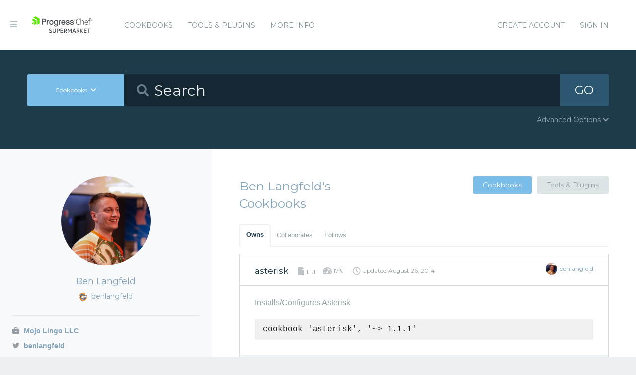

--- FILE ---
content_type: text/html; charset=utf-8
request_url: https://supermarket.chef.io/users/benlangfeld
body_size: 6298
content:
<!DOCTYPE html>
<!--[if lt IE 7]>      <html class="no-js lt-ie9 lt-ie8 lt-ie7"> <![endif]-->
<!--[if IE 7]>         <html class="no-js lt-ie9 lt-ie8"> <![endif]-->
<!--[if IE 8]>         <html class="no-js lt-ie9"> <![endif]-->
<!--[if gt IE 8]><!--> <html class="no-js"> <!--<![endif]-->
  <head>
    <meta name="viewport" content="width=device-width, initial-scale=1.0, minimal-ui">
    <title>benlangfeld - Chef Supermarket</title>
    <meta name="description" content="The Supermarket profile for benlangfeld.">
    <link rel="shortcut icon" href="https://supermarket.chef.io/assets/favicon-1de176982429b62ce155aa4f6e8b617f78fe12d214340b9e67480e96288b06d1.ico" type="image/x-icon">
    <link rel="icon" href="https://supermarket.chef.io/assets/favicon-1de176982429b62ce155aa4f6e8b617f78fe12d214340b9e67480e96288b06d1.ico" type="image/x-icon">
    <link rel="apple-touch-icon" href="https://supermarket.chef.io/assets/apple-touch-icon-6f4e4f3faf5e32d0cdad7c2466f310dcbdf2c112945a0a5555ca71cffb67f56b.png"/>
    <link rel="stylesheet" href="/assets/application-133c97d65c4949afa93578f49d21c0e72f8e6ea16ccebd80df2768d4b279bfd0.css" media="all" />
      <link rel="stylesheet" href="//fonts.googleapis.com/css?family=Montserrat:400,700" />
    <meta name="csrf-param" content="authenticity_token" />
<meta name="csrf-token" content="DuNRxXM3UzIhLN6D6cUikan6_0A8MVXkFpPNP-uo5kPUSmCEJm_3UUsI3Wofryj3eB5_X0T78PRe32jfW244eA" />
      


  <script nonce="C/789/Rz+PnPdsQJJklIdg==">
//<![CDATA[

    !function(){var analytics=window.analytics=window.analytics||[];if(!analytics.initialize)if(analytics.invoked)window.console&&console.error&&console.error("Segment snippet included twice.");else{analytics.invoked=!0;analytics.methods=["trackSubmit","trackClick","trackLink","trackForm","pageview","identify","reset","group","track","ready","alias","debug","page","once","off","on"];analytics.factory=function(t){return function(){var e=Array.prototype.slice.call(arguments);e.unshift(t);analytics.push(e);return analytics}};for(var t=0;t<analytics.methods.length;t++){var e=analytics.methods[t];analytics[e]=analytics.factory(e)}analytics.load=function(t){var e=document.createElement("script");e.type="text/javascript";e.async=!0;e.src=("https:"===document.location.protocol?"https://":"http://")+"cdn.segment.com/analytics.js/v1/"+t+"/analytics.min.js";var n=document.getElementsByTagName("script")[0];n.parentNode.insertBefore(e,n)};analytics.SNIPPET_VERSION="4.0.0";
    analytics.load("");
    analytics.page();
    }}();

//]]>
</script>
  </head>
  <body class="users">
    <div class="off-canvas-wrap">
      <div class="inner-wrap">
        <!-- Chef Property Menu -->
        <aside class="left-off-canvas-menu">
          <ul class="off-canvas-list show-for-medium-down">
            <li><a href="/cookbooks-directory">Cookbooks</a></li>
              <li><a href="/tools">Tools &amp; Plugins</a></li>
            <li class="more-info"><a>More Info</a></li>
              <li><a rel="sign_in nofollow" data-method="post" href="/auth/chef_oauth2">Sign In</a></li>
          </ul>
          <ul class="off-canvas-list">
            <li><a target="_blank" rel="noopener" href="https://www.chef.io">Get Chef</a></li>
            <li><a target="_blank" rel="noopener" href="https://learn.chef.io">Learn Chef</a></li>
            <li><a target="_blank" rel="noopener" href="https://docs.chef.io">Docs</a></li>
            <li><a target="_blank" rel="noopener" href="https://www.chef.io/training">Training</a></li>
          </ul>
        </aside>

        <header class="globalheader">
          <a class="left-off-canvas-toggle"><i class="fa fa-bars"></i><span class="hide">Menu</span></a>
          <div class="inner_wrap">
            <div class="logo_and_nav_toggle">
              <h2 class="logochef"><a href="/"><span>Chef Supermarket</span></a></h2>
            </div>
            <nav class="appnav">
  <ul class="mainnav hide-for-medium-down">
    <li><a data-hover="Cookbooks" rel="cookbooks" href="/cookbooks-directory">Cookbooks</a></li>
      <li><a href="/tools-directory">Tools &amp; Plugins</a></li>
    <li class="more-info"><a>More Info</a></li>
  </ul>
  <div class="usermenu">
    <ul>
      <li class="sign_in_create_account"><a href="https://manage.chef.io/signup?ref=community">Create Account</a></li>
      <li class="sign_in_create_account"><a rel="sign_in nofollow" data-method="post" href="/auth/chef_oauth2">Sign In</a></li>
    </ul>
  </div>
</nav>

          </div>
        </header>

          <div class="announcement_banner">
  <div class="announcement_banner_content">

    <div class="announcement_info">
      <h3>Adoptable Cookbooks List</h3>

      <p>
        Looking for a cookbook to adopt?  You can now see a list of cookbooks available for adoption!
        <br />
        <a href="/available_for_adoption">List of Adoptable Cookbooks</a>
      </p>
    </div>

    <div class="announcement_info">
      <h3>Supermarket Belongs to the Community</h3>

      <p>Supermarket belongs to the community. While Chef has the responsibility to keep it running and be stewards of its functionality, what it does and how it works is driven by the community. The <a href="https://github.com/chef/supermarket">chef/supermarket</a> repository will continue to be where development of the Supermarket application takes place. Come be part of shaping the direction of Supermarket by opening issues and pull requests or by joining us on the <a href="https://discourse.chef.io/">Chef Mailing List</a>.</p>
    </div>

    <div class="announcement_info">
      <h3><a href="/documentation">View our collection of guides, documentation, and articles</a></h3>
    </div>
  </div>
</div>


        
        <form class="search_form" action="/cookbooks" accept-charset="UTF-8" method="get">
  <div class="search_bar">
    <div class="quick_search">
      <div class="search_toggle">
        <a class="button expand large" data-dropdown="search-types" rel="toggle-search-types"><span>Cookbooks</span> <i class="fa fa-chevron-down"></i></a>

        <ul id="search-types" data-dropdown-content class="f-dropdown">
          <li><a href="#" data-url=/cookbooks rel="toggle-cookbook-search">Cookbooks</a></li>
          <li><a href="#" data-url=/tools rel="toggle-tool-search">Tools</a></li>
        </ul>
      </div>

      <div class="search_field">
        <i class="fa fa-search"></i>
        <input type="search" name="q" id="q" placeholder="Search" class="cookbook_search_textfield" />
      </div>

      

      <div class="search_button">
        <button type="submit" class="cookbook_search_button">
          GO
</button>      </div>

      <div class="advanced_search_toggle">
        <span>Advanced Options <i class="fa fa-chevron-down" id="toggle-arrow"></i><span>
      </div>
    </div>
  </div>

  <div class="advanced_search_body">
    <h4> Select Badges</h4>
    <div class="advanced_search_badges" >

        <div class="advanced_search_badge">
            <label>
              <input type="checkbox" name="badges[]" id="badges_partner" value="partner" />
              partner
            </label>
        </div>
    </div>

    <h4> Select Supported Platforms </h4>
    <div class = "advanced_search_platforms" >

        <div class="advanced_search_platform">
            <label>
              <input type="checkbox" name="platforms[]" id="platforms_" value="aix" />
              aix
            </label>
        </div>
        <div class="advanced_search_platform">
            <label>
              <input type="checkbox" name="platforms[]" id="platforms_" value="amazon" />
              amazon
            </label>
        </div>
        <div class="advanced_search_platform">
            <label>
              <input type="checkbox" name="platforms[]" id="platforms_" value="centos" />
              centos
            </label>
        </div>
        <div class="advanced_search_platform">
            <label>
              <input type="checkbox" name="platforms[]" id="platforms_" value="debian" />
              debian
            </label>
        </div>
        <div class="advanced_search_platform">
            <label>
              <input type="checkbox" name="platforms[]" id="platforms_" value="fedora" />
              fedora
            </label>
        </div>
        <div class="advanced_search_platform">
            <label>
              <input type="checkbox" name="platforms[]" id="platforms_" value="freebsd" />
              freebsd
            </label>
        </div>
        <div class="advanced_search_platform">
            <label>
              <input type="checkbox" name="platforms[]" id="platforms_" value="mac_os_x" />
              mac_os_x
            </label>
        </div>
        <div class="advanced_search_platform">
            <label>
              <input type="checkbox" name="platforms[]" id="platforms_" value="opensuseleap" />
              opensuseleap
            </label>
        </div>
        <div class="advanced_search_platform">
            <label>
              <input type="checkbox" name="platforms[]" id="platforms_" value="oracle" />
              oracle
            </label>
        </div>
        <div class="advanced_search_platform">
            <label>
              <input type="checkbox" name="platforms[]" id="platforms_" value="redhat" />
              redhat
            </label>
        </div>
        <div class="advanced_search_platform">
            <label>
              <input type="checkbox" name="platforms[]" id="platforms_" value="ubuntu" />
              ubuntu
            </label>
        </div>
        <div class="advanced_search_platform">
            <label>
              <input type="checkbox" name="platforms[]" id="platforms_" value="scientific" />
              scientific
            </label>
        </div>
        <div class="advanced_search_platform">
            <label>
              <input type="checkbox" name="platforms[]" id="platforms_" value="smartos" />
              smartos
            </label>
        </div>
        <div class="advanced_search_platform">
            <label>
              <input type="checkbox" name="platforms[]" id="platforms_" value="solaris" />
              solaris
            </label>
        </div>
        <div class="advanced_search_platform">
            <label>
              <input type="checkbox" name="platforms[]" id="platforms_" value="suse" />
              suse
            </label>
        </div>
        <div class="advanced_search_platform">
            <label>
              <input type="checkbox" name="platforms[]" id="platforms_" value="windows" />
              windows
            </label>
        </div>
    </div>

    <h4> Select Status </h4>
    <div class = "advanced_search_statuses">
      <div class = "advanced_search_status">
        <label>
          <input type="checkbox" name="deprecated" id="deprecated" value="true" />
          Include deprecated cookbooks
        </label>
      </div>
    </div>

    <div class= "advanced_textfield">
      <input type="search" name="platforms[]" id="platforms_" placeholder="You can write in a platform name here if it&#39;s not listed above" class="platform_search_textfield" />
    </div>
  </div>
</form>

        <div class="container">
          


<div class="page profile" data-equalizer>
  <div class="profile_sidebar sidebar" data-equalizer-watch>
  <img alt="Ben Langfeld" class="gravatar" src="https://secure.gravatar.com/avatar/f9116c42e95b260f995680d301695a84?s=180" />
  <h3>Ben Langfeld</h3>
  <h4><img src="/assets/chef-icon-6fecb2e1852619e5df93039721d2e2d58fa7b79e6350c6a8e2a615dc233c3d30.png" /> benlangfeld</h4>

  <ul>
      <li class="has-tip" title="The company Ben Langfeld associates with">
        <span class="fa fa-briefcase"></span> Mojo Lingo LLC
      </li>

      <li class="has-tip" title="Ben Langfeld&#39;s Twitter Username">
        <a href="https://twitter.com/benlangfeld" target="_blank" rel="noopener"><i class="fa fa-twitter"></i> benlangfeld</a>
      </li>
    

      <li class="has-tip" title="Ben Langfeld&#39;s GitHub Username">
        <a href="https://github.com/benlangfeld" target="_blank" rel="noopener"><i class="fa fa-github"></i> benlangfeld</a>
      </li>


    <li class="has-tip" title="When Ben Langfeld joined Supermarket">
      <i class="fa fa-clock-o"></i> Joined almost 15 years ago.
    </li>
  </ul>

  <ul class="user_stats">
    <li>
      <a href="/users/benlangfeld">
        <h3>10 <span>Cookbooks</span></h3>
</a>    </li>
    <li>
      <a href="/users/benlangfeld?tab=collaborates">
        <h3>0 <span>Collaborations</span></h3>
</a>    </li>
    <li>
      <a href="/users/benlangfeld?tab=follows">
        <h3>2 <span>Follows</span></h3>
</a>    </li>
  </ul>


</div>


  <div class="main" data-equalizer-watch>
      <div class="heading-with-buttons">
  <h1 class="title">Ben Langfeld&#39;s Cookbooks</h1>

    <div class="buttons">
      <a class="button radius secondary active" rel="view_cookbooks" href="/users/benlangfeld">Cookbooks</a>
    <a class="button radius secondary " rel="view_tools" href="/users/benlangfeld/tools">Tools &amp; Plugins</a>
    </div>
</div>


      <dl class="tabs radius">
        <dd class="active"><a href="/users/benlangfeld">Owns</a></dd>
        <dd class=""><a href="/users/benlangfeld?tab=collaborates">Collaborates</a></dd>
        <dd class=""><a href="/users/benlangfeld?tab=follows">Follows</a></dd>
      </dl>

    <div class="tabs-content">
      <div class="content active">
          <ul class="listing">
            <li itemscope itemtype="http://schema.org/Code">
  <div class="header">
    <div class="header-content">
      <h2 class="title">
        <a rel="cookbook" itemprop="name" href="/cookbooks/asterisk">asterisk</a>
        <i class="fa fa-file"></i>
        <small>1.1.1</small>
      </h2>
      <span class="meta">
        <span class="has-tip" title="the percentage of passing quality metrics">
        <i class="fa fa-dashboard"></i> 17%
        </span>
        <i class="fa fa-clock-o"></i> Updated <span itemprop="dateModified">August 26, 2014</span><br />
      </span>


      <div class="owner">
        <a href="/users/benlangfeld">
          <img alt="Ben Langfeld" class="gravatar" src="https://secure.gravatar.com/avatar/f9116c42e95b260f995680d301695a84?s=128" />
          <h5 itemprop="author">benlangfeld</h5>
</a>      </div>
    </div>
  </div>
  <div class="body">
    <div class="body-content">
      <p itemprop="description">
        Installs/Configures Asterisk
      </p>
      <code class="install">cookbook 'asterisk', '~&gt; 1.1.1'</code>
    </div>
  </div>
  <div class="bottom">
    <div class="bottom-content">
      <div class="cookbook_platforms_content show-for-medium-up">
        <h5>Supported Platforms</h5>
        <ul class="cookbook_platforms">
              <li class="cookbook_platform_icon">
                <img alt="ubuntu &gt;= 10.04" title="ubuntu &gt;= 10.04" height="16" width="16" class="fa" src="/assets/platform_ubuntu-84e6bc812ff3f2a9139a612b72b7979fdd9c8ab5b3731ab2d8db8a63cf9f5122.svg" />
              </li>
              <li class="cookbook_platform_icon">
                <img alt="debian &gt;= 7.1" title="debian &gt;= 7.1" height="16" width="16" class="fa" src="/assets/platform_debian-c347358e970fcd18e8a9289a3a2444f5ea81a92b0edfe808d96996449b53cb92.svg" />
              </li>
              <li class="cookbook_platform_icon">
                <img alt="fedora &gt;= 19.0" title="fedora &gt;= 19.0" height="16" width="16" class="fa" src="/assets/platform_fedora-40bed4374683aa24b43a66b724201c5d597c42c314305ae7a7689d19fc745b74.svg" />
              </li>
              <li class="cookbook_platform_icon">
                <img alt="centos &gt;= 6.5" title="centos &gt;= 6.5" height="16" width="16" class="fa" src="/assets/platform_centos-a461f6bae720e329969e938ba76a9e3e1c2bbfbe3ff775262d8e97ff8e561d3a.svg" />
              </li>
        </ul>
      </div>


      <ul class="cookbook_stats">
        <li id="asterisk-follow-count">
  <i class="fa fa-group"></i>
  <span itemprop="interactionCount">7</span>
  <h5>Followers</h5>
</li>
<li id="asterisk-follow-button">
  <a rel="sign-in-to-follow nofollow" class="button radius tiny follow" title="You must be signed in to follow a cookbook." data-tooltip="true" data-method="put" href="/cookbooks/asterisk/follow?list=true">
    Follow
</a></li>

      </ul>
    </div>
  </div>
</li>
<li itemscope itemtype="http://schema.org/Code">
  <div class="header">
    <div class="header-content">
      <h2 class="title">
        <a rel="cookbook" itemprop="name" href="/cookbooks/brightbox-ruby">brightbox-ruby</a>
        <i class="fa fa-file"></i>
        <small>1.2.2</small>
      </h2>
      <span class="meta">
        <span class="has-tip" title="the percentage of passing quality metrics">
        <i class="fa fa-dashboard"></i> 17%
        </span>
        <i class="fa fa-clock-o"></i> Updated <span itemprop="dateModified">May 12, 2016</span><br />
      </span>


      <div class="owner">
        <a href="/users/benlangfeld">
          <img alt="Ben Langfeld" class="gravatar" src="https://secure.gravatar.com/avatar/f9116c42e95b260f995680d301695a84?s=128" />
          <h5 itemprop="author">benlangfeld</h5>
</a>      </div>
    </div>
  </div>
  <div class="body">
    <div class="body-content">
      <p itemprop="description">
        Handles managing Rubies from brightbox
      </p>
      <code class="install">cookbook 'brightbox-ruby', '~&gt; 1.2.2'</code>
    </div>
  </div>
  <div class="bottom">
    <div class="bottom-content">
      <div class="cookbook_platforms_content show-for-medium-up">
        <h5>Supported Platforms</h5>
        <ul class="cookbook_platforms">
              <li class="cookbook_platform_icon">
                <img alt="ubuntu &gt;= 0.0.0" title="ubuntu &gt;= 0.0.0" height="16" width="16" class="fa" src="/assets/platform_ubuntu-84e6bc812ff3f2a9139a612b72b7979fdd9c8ab5b3731ab2d8db8a63cf9f5122.svg" />
              </li>
        </ul>
      </div>


      <ul class="cookbook_stats">
        <li id="brightbox-ruby-follow-count">
  <i class="fa fa-group"></i>
  <span itemprop="interactionCount">2</span>
  <h5>Followers</h5>
</li>
<li id="brightbox-ruby-follow-button">
  <a rel="sign-in-to-follow nofollow" class="button radius tiny follow" title="You must be signed in to follow a cookbook." data-tooltip="true" data-method="put" href="/cookbooks/brightbox-ruby/follow?list=true">
    Follow
</a></li>

      </ul>
    </div>
  </div>
</li>
<li itemscope itemtype="http://schema.org/Code">
  <div class="header">
    <div class="header-content">
      <h2 class="title">
        <a rel="cookbook" itemprop="name" href="/cookbooks/ejabberd">ejabberd</a>
        <i class="fa fa-file"></i>
        <small>1.0.0</small>
      </h2>
      <span class="meta">
        <span class="has-tip" title="the percentage of passing quality metrics">
        <i class="fa fa-dashboard"></i> 17%
        </span>
        <i class="fa fa-clock-o"></i> Updated <span itemprop="dateModified">July 23, 2014</span><br />
      </span>


      <div class="owner">
        <a href="/users/benlangfeld">
          <img alt="Ben Langfeld" class="gravatar" src="https://secure.gravatar.com/avatar/f9116c42e95b260f995680d301695a84?s=128" />
          <h5 itemprop="author">benlangfeld</h5>
</a>      </div>
    </div>
  </div>
  <div class="body">
    <div class="body-content">
      <p itemprop="description">
        Installs/Configures ejabberd
      </p>
      <code class="install">cookbook 'ejabberd', '~&gt; 1.0.0'</code>
    </div>
  </div>
  <div class="bottom">
    <div class="bottom-content">
      <div class="cookbook_platforms_content show-for-medium-up">
        <h5>Supported Platforms</h5>
        <ul class="cookbook_platforms">
              <li class="cookbook_platform_icon">
                <img alt="ubuntu &gt;= 10.04" title="ubuntu &gt;= 10.04" height="16" width="16" class="fa" src="/assets/platform_ubuntu-84e6bc812ff3f2a9139a612b72b7979fdd9c8ab5b3731ab2d8db8a63cf9f5122.svg" />
              </li>
              <li class="cookbook_platform_icon">
                <img alt="centos &gt;= 6.4" title="centos &gt;= 6.4" height="16" width="16" class="fa" src="/assets/platform_centos-a461f6bae720e329969e938ba76a9e3e1c2bbfbe3ff775262d8e97ff8e561d3a.svg" />
              </li>
              <li class="cookbook_platform_icon">
                <img alt="debian &gt;= 7.1" title="debian &gt;= 7.1" height="16" width="16" class="fa" src="/assets/platform_debian-c347358e970fcd18e8a9289a3a2444f5ea81a92b0edfe808d96996449b53cb92.svg" />
              </li>
              <li class="cookbook_platform_icon">
                <img alt="scientific &gt;= 6.4" title="scientific &gt;= 6.4" height="16" width="16" class="fa" src="/assets/platform_scientific-e6b12d85a13eb666f0e2131345a3238358dc44bc562abd2d5d8924dfa944a024.svg" />
              </li>
              <li class="cookbook_platform_icon">
                <img alt="redhat &gt;= 6.4" title="redhat &gt;= 6.4" height="16" width="16" class="fa" src="/assets/platform_redhat-9adc1a6873befd069409ed17eb80ad46efc512cfd8892fd9973d21bbda58380e.svg" />
              </li>
              <li class="cookbook_platform_icon">
                <img alt="amazon &gt;= 6.4" title="amazon &gt;= 6.4" height="16" width="16" class="fa" src="/assets/platform_aws-fe3c114848aa530708c4a4064e5e5773d0f24b0f762532b5c8f12b4da41272c1.svg" />
              </li>
        </ul>
      </div>


      <ul class="cookbook_stats">
        <li id="ejabberd-follow-count">
  <i class="fa fa-group"></i>
  <span itemprop="interactionCount">1</span>
  <h5>Follower</h5>
</li>
<li id="ejabberd-follow-button">
  <a rel="sign-in-to-follow nofollow" class="button radius tiny follow" title="You must be signed in to follow a cookbook." data-tooltip="true" data-method="put" href="/cookbooks/ejabberd/follow?list=true">
    Follow
</a></li>

      </ul>
    </div>
  </div>
</li>
<li itemscope itemtype="http://schema.org/Code">
  <div class="header">
    <div class="header-content">
      <h2 class="title">
        <a rel="cookbook" itemprop="name" href="/cookbooks/freeswitch">freeswitch</a>
        <i class="fa fa-file"></i>
        <small>1.0.0</small>
      </h2>
      <span class="meta">
        <span class="has-tip" title="the percentage of passing quality metrics">
        <i class="fa fa-dashboard"></i> 0%
        </span>
        <i class="fa fa-clock-o"></i> Updated <span itemprop="dateModified">October 9, 2014</span><br />
      </span>


      <div class="owner">
        <a href="/users/benlangfeld">
          <img alt="Ben Langfeld" class="gravatar" src="https://secure.gravatar.com/avatar/f9116c42e95b260f995680d301695a84?s=128" />
          <h5 itemprop="author">benlangfeld</h5>
</a>      </div>
    </div>
  </div>
  <div class="body">
    <div class="body-content">
      <p itemprop="description">
        Installs/Configures FreeSWITCH
      </p>
      <code class="install">cookbook 'freeswitch', '~&gt; 1.0.0'</code>
    </div>
  </div>
  <div class="bottom">
    <div class="bottom-content">
      <div class="cookbook_platforms_content show-for-medium-up">
        <h5>Supported Platforms</h5>
        <ul class="cookbook_platforms">
              <li class="cookbook_platform_icon">
                <img alt="debian &gt;= 6.0" title="debian &gt;= 6.0" height="16" width="16" class="fa" src="/assets/platform_debian-c347358e970fcd18e8a9289a3a2444f5ea81a92b0edfe808d96996449b53cb92.svg" />
              </li>
              <li class="cookbook_platform_icon">
                <img alt="centos &gt;= 6.0" title="centos &gt;= 6.0" height="16" width="16" class="fa" src="/assets/platform_centos-a461f6bae720e329969e938ba76a9e3e1c2bbfbe3ff775262d8e97ff8e561d3a.svg" />
              </li>
              <li class="cookbook_platform_icon">
                <img alt="ubuntu &gt;= 12.04" title="ubuntu &gt;= 12.04" height="16" width="16" class="fa" src="/assets/platform_ubuntu-84e6bc812ff3f2a9139a612b72b7979fdd9c8ab5b3731ab2d8db8a63cf9f5122.svg" />
              </li>
        </ul>
      </div>


      <ul class="cookbook_stats">
        <li id="freeswitch-follow-count">
  <i class="fa fa-group"></i>
  <span itemprop="interactionCount">3</span>
  <h5>Followers</h5>
</li>
<li id="freeswitch-follow-button">
  <a rel="sign-in-to-follow nofollow" class="button radius tiny follow" title="You must be signed in to follow a cookbook." data-tooltip="true" data-method="put" href="/cookbooks/freeswitch/follow?list=true">
    Follow
</a></li>

      </ul>
    </div>
  </div>
</li>
<li itemscope itemtype="http://schema.org/Code">
  <div class="header">
    <div class="header-content">
      <h2 class="title">
        <a rel="cookbook" itemprop="name" href="/cookbooks/freeswitch-rayo">freeswitch-rayo</a>
        <i class="fa fa-file"></i>
        <small>0.2.0</small>
      </h2>
      <span class="meta">
        <span class="has-tip" title="the percentage of passing quality metrics">
        <i class="fa fa-dashboard"></i> 17%
        </span>
        <i class="fa fa-clock-o"></i> Updated <span itemprop="dateModified">February 4, 2015</span><br />
      </span>


      <div class="owner">
        <a href="/users/benlangfeld">
          <img alt="Ben Langfeld" class="gravatar" src="https://secure.gravatar.com/avatar/f9116c42e95b260f995680d301695a84?s=128" />
          <h5 itemprop="author">benlangfeld</h5>
</a>      </div>
    </div>
  </div>
  <div class="body">
    <div class="body-content">
      <p itemprop="description">
        Installs/Configures FreeSWITCH as a Rayo server
      </p>
      <code class="install">cookbook 'freeswitch-rayo', '~&gt; 0.2.0'</code>
    </div>
  </div>
  <div class="bottom">
    <div class="bottom-content">
      <div class="cookbook_platforms_content show-for-medium-up">
        <h5>Supported Platforms</h5>
        <ul class="cookbook_platforms">
              <li class="cookbook_platform_icon">
                <img alt="debian &gt;= 6.0" title="debian &gt;= 6.0" height="16" width="16" class="fa" src="/assets/platform_debian-c347358e970fcd18e8a9289a3a2444f5ea81a92b0edfe808d96996449b53cb92.svg" />
              </li>
              <li class="cookbook_platform_icon">
                <img alt="centos &gt;= 6.0" title="centos &gt;= 6.0" height="16" width="16" class="fa" src="/assets/platform_centos-a461f6bae720e329969e938ba76a9e3e1c2bbfbe3ff775262d8e97ff8e561d3a.svg" />
              </li>
              <li class="cookbook_platform_icon">
                <img alt="ubuntu &gt;= 12.04" title="ubuntu &gt;= 12.04" height="16" width="16" class="fa" src="/assets/platform_ubuntu-84e6bc812ff3f2a9139a612b72b7979fdd9c8ab5b3731ab2d8db8a63cf9f5122.svg" />
              </li>
        </ul>
      </div>


      <ul class="cookbook_stats">
        <li id="freeswitch-rayo-follow-count">
  <i class="fa fa-group"></i>
  <span itemprop="interactionCount">0</span>
  <h5>Followers</h5>
</li>
<li id="freeswitch-rayo-follow-button">
  <a rel="sign-in-to-follow nofollow" class="button radius tiny follow" title="You must be signed in to follow a cookbook." data-tooltip="true" data-method="put" href="/cookbooks/freeswitch-rayo/follow?list=true">
    Follow
</a></li>

      </ul>
    </div>
  </div>
</li>
<li itemscope itemtype="http://schema.org/Code">
  <div class="header">
    <div class="header-content">
      <h2 class="title">
        <a rel="cookbook" itemprop="name" href="/cookbooks/kamailio">kamailio</a>
        <i class="fa fa-file"></i>
        <small>1.0.0</small>
      </h2>
      <span class="meta">
        <span class="has-tip" title="the percentage of passing quality metrics">
        <i class="fa fa-dashboard"></i> 17%
        </span>
        <i class="fa fa-clock-o"></i> Updated <span itemprop="dateModified">October 19, 2015</span><br />
      </span>


      <div class="owner">
        <a href="/users/benlangfeld">
          <img alt="Ben Langfeld" class="gravatar" src="https://secure.gravatar.com/avatar/f9116c42e95b260f995680d301695a84?s=128" />
          <h5 itemprop="author">benlangfeld</h5>
</a>      </div>
    </div>
  </div>
  <div class="body">
    <div class="body-content">
      <p itemprop="description">
        Installs Kamailio, the SIP proxy
      </p>
      <code class="install">cookbook 'kamailio', '~&gt; 1.0.0'</code>
    </div>
  </div>
  <div class="bottom">
    <div class="bottom-content">
      <div class="cookbook_platforms_content show-for-medium-up">
        <h5>Supported Platforms</h5>
        <ul class="cookbook_platforms">
              <li class="cookbook_platform_icon">
                <img alt="ubuntu &gt;= 12.04" title="ubuntu &gt;= 12.04" height="16" width="16" class="fa" src="/assets/platform_ubuntu-84e6bc812ff3f2a9139a612b72b7979fdd9c8ab5b3731ab2d8db8a63cf9f5122.svg" />
              </li>
        </ul>
      </div>


      <ul class="cookbook_stats">
        <li id="kamailio-follow-count">
  <i class="fa fa-group"></i>
  <span itemprop="interactionCount">0</span>
  <h5>Followers</h5>
</li>
<li id="kamailio-follow-button">
  <a rel="sign-in-to-follow nofollow" class="button radius tiny follow" title="You must be signed in to follow a cookbook." data-tooltip="true" data-method="put" href="/cookbooks/kamailio/follow?list=true">
    Follow
</a></li>

      </ul>
    </div>
  </div>
</li>
<li itemscope itemtype="http://schema.org/Code">
  <div class="header">
    <div class="header-content">
      <h2 class="title">
        <a rel="cookbook" itemprop="name" href="/cookbooks/lumenvox">lumenvox</a>
        <i class="fa fa-file"></i>
        <small>0.1.1</small>
      </h2>
      <span class="meta">
        <span class="has-tip" title="the percentage of passing quality metrics">
        <i class="fa fa-dashboard"></i> 17%
        </span>
        <i class="fa fa-clock-o"></i> Updated <span itemprop="dateModified">February 27, 2014</span><br />
      </span>


      <div class="owner">
        <a href="/users/benlangfeld">
          <img alt="Ben Langfeld" class="gravatar" src="https://secure.gravatar.com/avatar/f9116c42e95b260f995680d301695a84?s=128" />
          <h5 itemprop="author">benlangfeld</h5>
</a>      </div>
    </div>
  </div>
  <div class="body">
    <div class="body-content">
      <p itemprop="description">
        Chef cookbook for Lumenvox media engine
      </p>
      <code class="install">cookbook 'lumenvox', '~&gt; 0.1.1'</code>
    </div>
  </div>
  <div class="bottom">
    <div class="bottom-content">
      <div class="cookbook_platforms_content show-for-medium-up">
        <h5>Supported Platforms</h5>
        <ul class="cookbook_platforms">
              <li class="cookbook_platform_icon">
                <img alt="centos &gt;= 6.0" title="centos &gt;= 6.0" height="16" width="16" class="fa" src="/assets/platform_centos-a461f6bae720e329969e938ba76a9e3e1c2bbfbe3ff775262d8e97ff8e561d3a.svg" />
              </li>
              <li class="cookbook_platform_icon">
                <img alt="redhat &gt;= 6.0" title="redhat &gt;= 6.0" height="16" width="16" class="fa" src="/assets/platform_redhat-9adc1a6873befd069409ed17eb80ad46efc512cfd8892fd9973d21bbda58380e.svg" />
              </li>
        </ul>
      </div>


      <ul class="cookbook_stats">
        <li id="lumenvox-follow-count">
  <i class="fa fa-group"></i>
  <span itemprop="interactionCount">0</span>
  <h5>Followers</h5>
</li>
<li id="lumenvox-follow-button">
  <a rel="sign-in-to-follow nofollow" class="button radius tiny follow" title="You must be signed in to follow a cookbook." data-tooltip="true" data-method="put" href="/cookbooks/lumenvox/follow?list=true">
    Follow
</a></li>

      </ul>
    </div>
  </div>
</li>
<li itemscope itemtype="http://schema.org/Code">
  <div class="header">
    <div class="header-content">
      <h2 class="title">
        <a rel="cookbook" itemprop="name" href="/cookbooks/sipp">sipp</a>
        <i class="fa fa-file"></i>
        <small>1.0.1</small>
      </h2>
      <span class="meta">
        <span class="has-tip" title="the percentage of passing quality metrics">
        <i class="fa fa-dashboard"></i> 17%
        </span>
        <i class="fa fa-clock-o"></i> Updated <span itemprop="dateModified">October 22, 2013</span><br />
      </span>


      <div class="owner">
        <a href="/users/benlangfeld">
          <img alt="Ben Langfeld" class="gravatar" src="https://secure.gravatar.com/avatar/f9116c42e95b260f995680d301695a84?s=128" />
          <h5 itemprop="author">benlangfeld</h5>
</a>      </div>
    </div>
  </div>
  <div class="body">
    <div class="body-content">
      <p itemprop="description">
        Patches and Installs the SIPp load testing tool
      </p>
      <code class="install">cookbook 'sipp', '~&gt; 1.0.1'</code>
    </div>
  </div>
  <div class="bottom">
    <div class="bottom-content">
      <div class="cookbook_platforms_content show-for-medium-up">
        <h5>Supported Platforms</h5>
        <ul class="cookbook_platforms">
              <li class="cookbook_platform_icon">
                <img alt="debian &gt;= 0.0.0" title="debian &gt;= 0.0.0" height="16" width="16" class="fa" src="/assets/platform_debian-c347358e970fcd18e8a9289a3a2444f5ea81a92b0edfe808d96996449b53cb92.svg" />
              </li>
              <li class="cookbook_platform_icon">
                <img alt="ubuntu &gt;= 0.0.0" title="ubuntu &gt;= 0.0.0" height="16" width="16" class="fa" src="/assets/platform_ubuntu-84e6bc812ff3f2a9139a612b72b7979fdd9c8ab5b3731ab2d8db8a63cf9f5122.svg" />
              </li>
        </ul>
      </div>


      <ul class="cookbook_stats">
        <li id="sipp-follow-count">
  <i class="fa fa-group"></i>
  <span itemprop="interactionCount">0</span>
  <h5>Followers</h5>
</li>
<li id="sipp-follow-button">
  <a rel="sign-in-to-follow nofollow" class="button radius tiny follow" title="You must be signed in to follow a cookbook." data-tooltip="true" data-method="put" href="/cookbooks/sipp/follow?list=true">
    Follow
</a></li>

      </ul>
    </div>
  </div>
</li>
<li itemscope itemtype="http://schema.org/Code">
  <div class="header">
    <div class="header-content">
      <h2 class="title">
        <a rel="cookbook" itemprop="name" href="/cookbooks/unimrcp">unimrcp</a>
        <i class="fa fa-file"></i>
        <small>1.0.0</small>
      </h2>
      <span class="meta">
        <span class="has-tip" title="the percentage of passing quality metrics">
        <i class="fa fa-dashboard"></i> 17%
        </span>
        <i class="fa fa-clock-o"></i> Updated <span itemprop="dateModified">July 19, 2014</span><br />
      </span>


      <div class="owner">
        <a href="/users/benlangfeld">
          <img alt="Ben Langfeld" class="gravatar" src="https://secure.gravatar.com/avatar/f9116c42e95b260f995680d301695a84?s=128" />
          <h5 itemprop="author">benlangfeld</h5>
</a>      </div>
    </div>
  </div>
  <div class="body">
    <div class="body-content">
      <p itemprop="description">
        Installs/Configures UniMRCP
      </p>
      <code class="install">cookbook 'unimrcp', '~&gt; 1.0.0'</code>
    </div>
  </div>
  <div class="bottom">
    <div class="bottom-content">
      <div class="cookbook_platforms_content show-for-medium-up">
        <h5>Supported Platforms</h5>
        <ul class="cookbook_platforms">
              <li class="cookbook_platform_icon">
                <img alt="ubuntu &gt;= 10.04" title="ubuntu &gt;= 10.04" height="16" width="16" class="fa" src="/assets/platform_ubuntu-84e6bc812ff3f2a9139a612b72b7979fdd9c8ab5b3731ab2d8db8a63cf9f5122.svg" />
              </li>
              <li class="cookbook_platform_icon">
                <img alt="debian &gt;= 7.1" title="debian &gt;= 7.1" height="16" width="16" class="fa" src="/assets/platform_debian-c347358e970fcd18e8a9289a3a2444f5ea81a92b0edfe808d96996449b53cb92.svg" />
              </li>
              <li class="cookbook_platform_icon">
                <img alt="centos &gt;= 6.5" title="centos &gt;= 6.5" height="16" width="16" class="fa" src="/assets/platform_centos-a461f6bae720e329969e938ba76a9e3e1c2bbfbe3ff775262d8e97ff8e561d3a.svg" />
              </li>
        </ul>
      </div>


      <ul class="cookbook_stats">
        <li id="unimrcp-follow-count">
  <i class="fa fa-group"></i>
  <span itemprop="interactionCount">1</span>
  <h5>Follower</h5>
</li>
<li id="unimrcp-follow-button">
  <a rel="sign-in-to-follow nofollow" class="button radius tiny follow" title="You must be signed in to follow a cookbook." data-tooltip="true" data-method="put" href="/cookbooks/unimrcp/follow?list=true">
    Follow
</a></li>

      </ul>
    </div>
  </div>
</li>
<li itemscope itemtype="http://schema.org/Code">
  <div class="header">
    <div class="header-content">
      <h2 class="title">
        <a rel="cookbook" itemprop="name" href="/cookbooks/wav2rtp">wav2rtp</a>
        <i class="fa fa-file"></i>
        <small>1.0.0</small>
      </h2>
      <span class="meta">
        <span class="has-tip" title="the percentage of passing quality metrics">
        <i class="fa fa-dashboard"></i> 17%
        </span>
        <i class="fa fa-clock-o"></i> Updated <span itemprop="dateModified">December 10, 2013</span><br />
      </span>


      <div class="owner">
        <a href="/users/benlangfeld">
          <img alt="Ben Langfeld" class="gravatar" src="https://secure.gravatar.com/avatar/f9116c42e95b260f995680d301695a84?s=128" />
          <h5 itemprop="author">benlangfeld</h5>
</a>      </div>
    </div>
  </div>
  <div class="body">
    <div class="body-content">
      <p itemprop="description">
        Installs WAV2RTP
      </p>
      <code class="install">cookbook 'wav2rtp', '~&gt; 1.0.0'</code>
    </div>
  </div>
  <div class="bottom">
    <div class="bottom-content">
      <div class="cookbook_platforms_content show-for-medium-up">
        <h5>Supported Platforms</h5>
        <ul class="cookbook_platforms">
              <li class="cookbook_platform_icon">
                <img alt="debian &gt;= 0.0.0" title="debian &gt;= 0.0.0" height="16" width="16" class="fa" src="/assets/platform_debian-c347358e970fcd18e8a9289a3a2444f5ea81a92b0edfe808d96996449b53cb92.svg" />
              </li>
              <li class="cookbook_platform_icon">
                <img alt="ubuntu &gt;= 0.0.0" title="ubuntu &gt;= 0.0.0" height="16" width="16" class="fa" src="/assets/platform_ubuntu-84e6bc812ff3f2a9139a612b72b7979fdd9c8ab5b3731ab2d8db8a63cf9f5122.svg" />
              </li>
        </ul>
      </div>


      <ul class="cookbook_stats">
        <li id="wav2rtp-follow-count">
  <i class="fa fa-group"></i>
  <span itemprop="interactionCount">0</span>
  <h5>Followers</h5>
</li>
<li id="wav2rtp-follow-button">
  <a rel="sign-in-to-follow nofollow" class="button radius tiny follow" title="You must be signed in to follow a cookbook." data-tooltip="true" data-method="put" href="/cookbooks/wav2rtp/follow?list=true">
    Follow
</a></li>

      </ul>
    </div>
  </div>
</li>

            
          </ul>
      </div>
    </div>
  </div>
</div>

        </div>
        <footer class="footer">
          Copyright &copy; 2026 Progress Software Corporation and/or its subsidiaries or affiliates. All Rights Reserved.
          <br><br>
          Progress and certain product names used herein are trademarks or registered trademarks of Progress Software Corporation and/or one of its subsidiaries or affiliates in the U.S. and/or other countries.
          <br>
          See <a href="https://www.progress.com/legal/trademarks">Trademarks</a>for appropriate markings. All rights in any other trademarks contained herein are reserved by their respective owners and their inclusion does not imply an endorsement, affiliation, or sponsorship as between Progress and the respective owners.
          <br><br><a href="https://docs.chef.io/community_guidelines">Code of Conduct</a>
          <a href="https://www.progress.com/legal/terms-of-use">Terms and Conditions of Use</a>
          <a href="https://www.progress.com/legal/privacy-policy">Privacy Policy</a>
          <a href="https://www.progress.com/legal/cookie-policy">Cookie Policy</a>
          <a href="https://www.progress.com/legal/trademarks">Trademark Policy</a>
          <a href="https://status.chef.io">Status</a>
        </footer>

        <a class="exit-off-canvas"></a>
      </div>
    </div>

    <script src="/assets/application-dfd09a135ee7f606beb4acdc1ebb0557c9a4572b3c747e677064366cfa70c80c.js"></script>
  </body>
</html>
